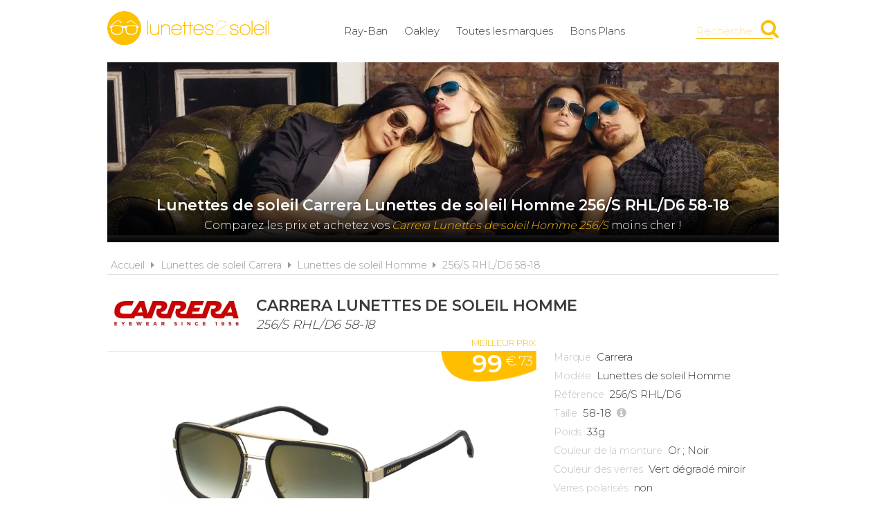

--- FILE ---
content_type: text/html; charset=UTF-8
request_url: https://www.lunettes2soleil.fr/carrera/lunettes-de-soleil-homme-256-s-rhl-d6-58-18/8853
body_size: 5561
content:
<!DOCTYPE html> 
<html lang="fr" xmlns:og="http://ogp.me/ns#">
    <head>
        <meta http-equiv="Content-Type" content="text/html; charset=utf-8" /> 
        <title>Lunettes de soleil Carrera Lunettes de soleil Homme  256/S RHL/D6 58-18 pas cher</title>
        <meta name="description" content="Comparez les prix des Carrera Lunettes de soleil Homme  256/S RHL/D6 58-18 avant de les acheter ! Trouvez en un clic la meilleure offre du moment parmi de..." /> 
         
        <meta name="robots" content="noodp" /> 
        <meta property="og:title" content="Lunettes de soleil Carrera Lunettes de soleil Homme  256/S RHL/D6 58-18 pas cher" /> 
        <meta property="og:description" content="Comparez les prix des Carrera Lunettes de soleil Homme  256/S RHL/D6 58-18 avant de les acheter ! Trouvez en un clic la meilleure offre du moment parmi de nombreux marchands." /> 
        <meta property="og:type" content="article" /> 
        <meta property="og:image" content="https://www.lunettes2soleil.fr/img/produits/8853/carrera-256-s-rhl-d6-58-18-1-1646753065.jpg" /> 
        <meta property="og:url" content="https://www.lunettes2soleil.fr/carrera/lunettes-de-soleil-homme-256-s-rhl-d6-58-18/8853" />
        <meta property="og:locale" content="fr_FR" />
        <meta property="og:site_name" content="Lunettes2soleil.fr" />
        <meta name="viewport" content="width=device-width, initial-scale=1, minimum-scale=1, maximum-scale=5" />
        <link rel="canonical" href="https://www.lunettes2soleil.fr/carrera/lunettes-de-soleil-homme-256-s-rhl-d6-58-18/8853">                <link href="/img/favicon.png" type="image/x-icon" rel="icon"/><link href="/img/favicon.png" type="image/x-icon" rel="shortcut icon"/>        <link href="https://fonts.googleapis.com/css?family=Montserrat:300,400,600&display=swap" rel="stylesheet preload" as="style"/>
        <link href="/css/site.css?1717683555" rel="stylesheet" type="text/css"/>
        <link href="/css/vendors.css?1669215778" rel="stylesheet" type="text/css" defer/>
        <link media="screen and (min-width: 768px)" href="/css/responsive.css?1717683554" rel="stylesheet" type="text/css" defer/>
        <link rel="alternate" type="application/rss+xml" title="RSS" href="https://www.lunettes2soleil.fr/rss/actualites.rss" />
                    </head>
        <body data-wr="/">
        <header class="header">
	<div class="wrapper">
		<a href="/" class="header-logo" title="Lunettes2soleil.fr, Comparateur de prix 100% lunettes de soleil de marque">Lunettes2soleil.fr</a>		<ul class="header-menu">
			<li><a href="/ray-ban" title="Lunettes de soleil Ray-Ban au meilleur prix">Ray-Ban</a></li>
			<li><a href="/oakley" title="Lunettes de soleil Oakley au meilleur prix">Oakley</a></li>
			<li><a href="/les-marques-de-lunettes-de-soleil" title="Les marques de lunettes de soleil">Toutes les marques</a></li>
						<li><a href="/promotions-et-bons-plans-lunettes-de-soleil" title="Promotions &amp; Bons Plans lunettes de soleil">Bons Plans</a></li>
		</ul>
		<i class="fa fa-bars header-menu-icon"></i>
		<div class="header-search">
			<div class="wrapper">
			<form action="/recherche/go" novalidate="novalidate" id="searchForm" method="post" accept-charset="utf-8"><div style="display:none;"><input type="hidden" name="_method" value="POST"/></div>			<input name="data[Recherche][recherche]" class="hs-field" placeholder="Rechercher une marque, un modèle, une référence..." type="text" id="RechercheRecherche"/>			<button class="hs-btn" aria-label="Rechercher" type="submit"><i class="fa fa-search"></i></button>			</form>		
			</div>
			<div class="header-search-mask"></div>
		</div>
		<span class="header-search-txt">Recherche</span>
		<i class="fa fa-search header-search-icon" title="Rechercher"></i>
	</div>
</header>        <div class="container"><div itemscope itemtype="http://schema.org/Product">

			<span itemprop="name" class="hid">Carrera Lunettes de soleil Homme  256/S RHL/D6 58-18</span>
	<span itemprop="description" class="hid">Lunettes de soleil Carrera Lunettes de soleil Homme  256/S RHL/D6 58-18</span>
	
	<div class="wrapper">
		<div class="bans">			
							<img src="/img/marques/thumbs/carrera-banniere_970x250.jpg"  width="970" height="250" alt="Lunettes de soleil Carrera Lunettes de soleil Homme  256/S RHL/D6 58-18 pas cher" >				<h1 class="bans-titre"><span>Lunettes de soleil Carrera Lunettes de soleil Homme  256/S RHL/D6 58-18</span></h1>				
				<h2 class="bans-stitre">Comparez les prix et achetez vos <strong>Carrera Lunettes de soleil Homme  256/S</strong> moins cher !</h2>						
			<div class="bans-mask"></div>
		</div>	
		<nav class="fil">
			<ul itemscope itemtype="http://schema.org/BreadcrumbList">
				<li><a href="/" title="Lunettes2soleil.fr, comparateur de prix 100% solaires de marque">Accueil</a></li>
				<li class="sep"><i class="fa fa-caret-right"></i></li>
				<li itemscope itemprop="itemListElement" itemtype="http://schema.org/ListItem">
										<a href="/carrera" id="/carrera" itemid="carrera" title="Lunettes de soleil Carrera" itemscope itemtype="http://schema.org/Thing" itemprop="item"><span itemprop="name">Lunettes de soleil Carrera</span></a>
					<meta itemprop="position" content="1"/>
				</li>
								<li class="sep"><i class="fa fa-caret-right"></i></li>
				<li itemscope itemprop="itemListElement" itemtype="http://schema.org/ListItem">
										<a href="/carrera/lunettes-de-soleil-homme" id="/carrera/lunettes-de-soleil-homme" itemid="carrera-lunettes-de-soleil-homme" title="Carrera Lunettes de soleil Homme" itemscope itemtype="http://schema.org/Thing" itemprop="item"><span itemprop="name">Lunettes de soleil Homme</span></a>
					<meta itemprop="position" content="2"/>
				</li>	
								<li class="sep"><i class="fa fa-caret-right"></i></li>
				<li itemscope itemprop="itemListElement" itemtype="http://schema.org/ListItem">
										<a href="/carrera/lunettes-de-soleil-homme-256-s-rhl-d6-58-18/8853" id="/carrera/lunettes-de-soleil-homme-256-s-rhl-d6-58-18/8853" itemid="p8853" title="Carrera Lunettes de soleil Homme  256/S RHL/D6 58-18" itemscope itemtype="http://schema.org/Thing" itemprop="item"><span itemprop="name"> 256/S RHL/D6 58-18</span></a>
					<meta itemprop="position" content="3"/>
				</li>
			</ul>
		</nav>

		<div class="prodf-header">
			<a href="/carrera/toutes-les-lunettes" class="prodf-logo">
				<img src="/img/marques/thumbs/carrera-logo_0x80.jpg"  width="300" height="80" alt="Lunettes de soleil Carrera" >			</a>
			<h2 class="prodf-libelle"><strong>Carrera Lunettes de soleil Homme</strong> <span> 256/S RHL/D6 58-18</span></h2>		</div>

		<div class="prodf">
			<span class="hid" itemprop="url">https://www.lunettes2soleil.fr/carrera/lunettes-de-soleil-homme-256-s-rhl-d6-58-18/8853</span>			<span class="hid" itemprop="sku">716736360904</span>			<span class="hid" itemprop="gtin13">0716736360904</span>
			<a href="/img/produits/8853/thumbs/carrera-256-s-rhl-d6-58-18-1-1646753065_1000x0.jpg" class="prodf-img zoom-img" rel="8853" title="Carrera Lunettes de soleil Homme  256/S RHL/D6 58-18"><img src="/img/site/pixel.png"  width="605" height="260" class="img-off" alt="Carrera Lunettes de soleil Homme  256/S RHL/D6 58-18" itemprop="image" data-src="produits/8853/thumbs/carrera-256-s-rhl-d6-58-18-1-1646753065_0x260.jpg" ></a>
			<div class="prodf-imgs">
												<a href="/img/produits/8853/thumbs/carrera-256-s-rhl-d6-58-18-3-1646753065_1000x0.jpg" class="zoom-img" rel="8853" title="Carrera Lunettes de soleil Homme  256/S RHL/D6 58-18"><img src="/img/site/pixel.png"  width="214" height="80" class="img-off" alt="Carrera Lunettes de soleil Homme  256/S RHL/D6 58-18" data-src="produits/8853/thumbs/carrera-256-s-rhl-d6-58-18-3-1646753065_0x80.jpg" ></a>
								<a href="/img/produits/8853/thumbs/carrera-256-s-rhl-d6-58-18-2-1646753065_1000x0.jpg" class="zoom-img" rel="8853" title="Carrera Lunettes de soleil Homme  256/S RHL/D6 58-18"><img src="/img/site/pixel.png"  width="190" height="80" class="img-off" alt="Carrera Lunettes de soleil Homme  256/S RHL/D6 58-18" data-src="produits/8853/thumbs/carrera-256-s-rhl-d6-58-18-2-1646753065_0x80.jpg" ></a>
								<a href="/img/produits/8853/thumbs/carrera-256-s-rhl-d6-58-18-4-1646753065_1000x0.jpg" class="zoom-img" rel="8853" title="Carrera Lunettes de soleil Homme  256/S RHL/D6 58-18"><img src="/img/site/pixel.png"  width="165" height="80" class="img-off" alt="Carrera Lunettes de soleil Homme  256/S RHL/D6 58-18" data-src="produits/8853/thumbs/carrera-256-s-rhl-d6-58-18-4-1646753065_0x80.jpg" ></a>
							</div>	

						
			<div class="prodf-prix" itemprop="offers" itemscope itemtype="http://schema.org/AggregateOffer">
				<meta itemprop="priceCurrency" content="EUR" />
														<span class="lib"><a href="/go/px/57761" target="_blank" rel="sponsored">Meilleur prix</a></span>
					<span class="px"><a href="/go/px/57761" target="_blank" rel="sponsored">99<sup>&euro; 73</sup></a></span>
					<span class="px-hidden" itemprop="lowPrice">99.73</span>
					<span class="px-hidden" itemprop="highPrice">132.94</span>					<span class="hid" itemprop="offerCount">4</span>
							</div>

			<div class="prodf-data">
				<ul class="prodf-infos">
					<li><label>Marque</label><span itemprop="brand" itemtype="https://schema.org/Brand" itemscope>Carrera<meta itemprop="name" content="Carrera" /></span></li>					<li><label>Modèle</label><span itemprop="category">Lunettes de soleil Homme</span></li>										<li><label>Référence</label><span itemprop="model">256/S RHL/D6</span></li>											<li><label>Taille</label>58-18						<a href="#" class="btn-plus" data-popup="tailles-popup" title="Voir les dimensions exactes"><i class="fa fa-info-circle"></i><span>dimensions</span></a>						</li>
															<li><label>Poids</label>33g</li>										<li><label>Couleur de la monture</label>Or ; Noir</li>
										<li><label>Couleur des verres</label>Vert dégradé miroir</li>
										<li><label>Verres polarisés</label>non</li>
										<li><label>Genre</label>Homme</li>					<li><label>Modèle sorti en</label><span itemprop="releaseDate">2021</span></li>				</ul>
				<ul class="prodf-actions">
					<li class="prodf-action-alerte tip" data-popup="alerte-popup" tip-content="Créer une <strong>alerte</strong> pour être informé de la <strong>baisse de prix</strong> du produit" title="Créer une alerte pour être informé de la baisse de prix du produit"><i class="fa fa-bell fa-fw"></i><span>Alerte Prix</span></li>	
					<li class="prodf-action-ami tip" data-popup="ami-popup" tip-content="Envoyer le <strong>bon plan</strong> par mail à vos amis" title="Envoyer le bon plan par mail à vos amis"><i class="fa fa-paper-plane fa-fw"></i><span>Envoyer</span></li>
					<li class="partage tip" data-popup="partage-popup" tip-content="Partager le <strong>bon plan</strong> sur les réseaux sociaux" title="Partager le bon plan sur les réseaux sociaux"><i class="fa fa-share-alt fa-fw"></i><span>Partager</span></li>
				</ul>
				<div class="tailles-popup to-popup">
	<p class="popup-titre">Détail des dimensions</p>
	<p class="popup-stitre"><strong>Carrera Lunettes de soleil Homme  256/S RHL/D6 58-18</strong></p>
	<div class="popup-content">
		<ul class="tailles">
			<li>
				<img src="/img/site/t_largeur.png" class="taille-picto" alt="Largeur de la monture"/>	
	   			<span class="taille-txt">Largeur de la monture</span>
	   			<span class="taille-val">132 mm</span>
		   	</li>
	   		<li>
	   			<img src="/img/site/t_largeur_verre.png" class="taille-picto" alt="Largeur du verre"/>	   			<span class="taille-txt">Largeur du verre</span>
	   			<span class="taille-val">58 mm</span>
		   	</li>
	   		<li>
	   			<img src="/img/site/t_hauteur_verre.png" class="taille-picto" alt="Hauteur du verre"/>	   			<span class="taille-txt">Hauteur du verre</span>
	   			<span class="taille-val">46 mm</span>
		   	</li>
	   		<li>
	   			<img src="/img/site/t_nez.png" class="taille-picto" alt="Largeur du pont"/>	   			<span class="taille-txt">Largeur du pont</span>
	   			<span class="taille-val">18 mm</span>
		   	</li>
	   		<li>
	   			<img src="/img/site/t_branche.png" class="taille-picto" alt="Longueur des branches"/>	   			<span class="taille-txt">Longueur des branches</span>
	   			<span class="taille-val">140 mm</span>
		   	</li>
		</ul>
	</div>
</div>				<div class="alerte-popup to-popup">
	<p class="popup-titre">Créer une alerte prix</p>
	<p class="popup-stitre">Soyez immédiatement informé de la baisse de prix du produit</p>
	<div class="notif notif-info"><p><strong>Carrera Lunettes de soleil Homme  256/S RHL/D6 58-18</strong><br>Le meilleur prix est actuellement de <strong>99,73 &euro;</strong></p></div>
	<div class="popup-content">
		<form action="/alertes/creer" id="formAlerte" class="popup-form" autocomplete="off" method="post" accept-charset="utf-8"><div style="display:none;"><input type="hidden" name="_method" value="POST"/></div>		<input type="hidden" name="data[Alerte][produit_id]" value="8853" id="AlerteProduitId"/>		<div class="popup-form-result"></div>
		<div class="popup-form-fields">
			<div class="input text required"><i class="fa fa-euro fa-fw" title="A partir de quel prix souhaitez-vous être alerté ?"></i><input name="data[Alerte][prix]" placeholder="A partir de quel prix souhaitez-vous être alerté ?" type="text" id="AlertePrix" required="required"/></div>			<div class="input email required"><i class="fa fa-envelope fa-fw" title="Veuillez indiquer votre adresse email"></i><input name="data[Alerte][email]" placeholder="Veuillez saisir votre adresse email" maxlength="255" type="email" id="AlerteEmail" required="required"/></div>			<div class="submit"><input type="submit" value="Créer une alerte"/></div>	
		</div>
		</form>	
	</div>
</div>				<div class="ami-popup to-popup">
	<p class="popup-titre">Envoyer à un ami</p>
	<p class="popup-stitre">Faites profiter vos amis des bons plans trouvés sur Lunettes2soleil.fr</p>
	<div class="notif notif-info"><p>Le lien vers le produit sera automatiquement ajouté à votre message</p></div>
	<div class="popup-content">
		<form action="/contact/ami" id="formAmi" class="popup-form" novalidate="novalidate" autocomplete="off" method="post" accept-charset="utf-8"><div style="display:none;"><input type="hidden" name="_method" value="POST"/></div>		<input type="hidden" name="data[Contact][produit_id]" value="8853" id="ContactProduitId"/>		<div class="popup-form-result"></div>
		<div class="popup-form-fields">
			<div class="input text required"><i class="fa fa-envelope fa-fw" title="Veuillez indiquer votre adresse email"></i><input name="data[Contact][from]" placeholder="Votre adresse email" type="text" id="ContactFrom" required="required"/></div>			<div class="input text required"><i class="fa fa-envelope fa-fw" title="Veuillez indiquer l'adresse email du destinataire"></i><input name="data[Contact][email]" placeholder="Adresse email du destinataire" maxlength="255" type="text" id="ContactEmail" required="required"/></div>			<div class="input text required"><i class="fa fa-user fa-fw" title="Veuillez indiquer votre nom"></i><input name="data[Contact][nom]" placeholder="Veuillez indiquer votre nom" maxlength="45" type="text" id="ContactNom" required="required"/></div>			<div class="input textarea required"><i class="fa fa-comment fa-fw" title="Votre message"></i><textarea name="data[Contact][message]" placeholder="Votre message" cols="30" rows="6" id="ContactMessage" required="required"></textarea></div>			<div class="submit"><input type="submit" value="Envoyer"/></div>		</div>
		</form>	
	</div>
</div>				<div class="partage-popup to-popup">
	<p class="popup-titre">Partager sur les réseaux sociaux</p>
	<p class="popup-stitre">Cliquez sur le réseau de votre choix pour partager l'information</p>
	<div class="partage-links">
		<a href="#" class="partage-picto partage-facebook" data-url="http://www.lunettes2soleil.fr/carrera/lunettes-de-soleil-homme-256-s-rhl-d6-58-18/8853"><i class="fa fa-facebook-square"></i></a>
		<a href="#" class="partage-picto partage-twitter" data-url="http://www.lunettes2soleil.fr/carrera/lunettes-de-soleil-homme-256-s-rhl-d6-58-18/8853"><i class="fa fa-twitter-square"></i></a>
		<a href="#" class="partage-picto partage-pinterest" data-url="http://www.lunettes2soleil.fr/carrera/lunettes-de-soleil-homme-256-s-rhl-d6-58-18/8853"><i class="fa fa-pinterest-square"></i></a>
		<a href="#" class="partage-picto partage-linkedin" data-url="http://www.lunettes2soleil.fr/carrera/lunettes-de-soleil-homme-256-s-rhl-d6-58-18/8853"><i class="fa fa-linkedin-square"></i></a>
	</div>
</div>				<a href="#" class="prodf-btn-px">Comparer les prix</a>
							</div>
		</div>

		<div class="sec sec-white prodf-comp">
			<h3 class="prodf-titre">Comparateur de prix <span>Carrera Lunettes de soleil Homme  256/S RHL/D6 58-18</span></h3>
																													<div class="prodf-px on">
					<a href="/go/px/57761" target="_blank" rel="sponsored">
						<span class="prodf-px-logo"><img src="/img/site/pixel.png"  width="157" height="50" class="img-off" alt="Acheter lunettes de soleil Carrera Lunettes de soleil Homme  256/S RHL/D6 58-18 chez Amazon" data-src="marchands/thumbs/amazon-logo_0x50.png" ></span>
						<span class="prodf-px-date">Prix mis à jour le <span>31/01/2026 à 22h38</span></span>
						<span class="prodf-px-prix">99,73 &euro;<sup>*</sup></span>
						<span class="prodf-px-btn">Voir<span> l'offre</span></span>
					</a>
				</div>
																															<div class="prodf-px ">
					<a href="/go/px/57690" target="_blank" rel="sponsored">
						<span class="prodf-px-logo"><img src="/img/site/pixel.png"  width="231" height="50" class="img-off" alt="Acheter lunettes de soleil Carrera Lunettes de soleil Homme  256/S RHL/D6 58-18 chez Cdiscount" data-src="marchands/thumbs/cdiscount-logo_0x50.png" ></span>
						<span class="prodf-px-date">Prix mis à jour le <span>01/02/2026 à 07h38</span></span>
						<span class="prodf-px-prix">122,00 &euro;<sup>*</sup></span>
						<span class="prodf-px-btn">Voir<span> l'offre</span></span>
					</a>
				</div>
																															<div class="prodf-px ">
					<a href="/go/px/95327" target="_blank" rel="sponsored">
						<span class="prodf-px-logo"><img src="/img/site/pixel.png"  width="163" height="50" class="img-off" alt="Acheter lunettes de soleil Carrera Lunettes de soleil Homme  256/S RHL/D6 58-18 chez Vista Expert" data-src="marchands/thumbs/vista-expert-logo_0x50.png" ></span>
						<span class="prodf-px-date">Prix mis à jour le <span>01/02/2026 à 08h09</span></span>
						<span class="prodf-px-prix">125,68 &euro;<sup>*</sup></span>
						<span class="prodf-px-btn">Voir<span> l'offre</span></span>
					</a>
				</div>
																															<div class="prodf-px ">
					<a href="/go/px/57897" target="_blank" rel="sponsored">
						<span class="prodf-px-logo"><img src="/img/site/pixel.png"  width="124" height="50" class="img-off" alt="Acheter lunettes de soleil Carrera Lunettes de soleil Homme  256/S RHL/D6 58-18 chez Ebay" data-src="marchands/thumbs/ebay-logo_0x50.png" ></span>
						<span class="prodf-px-date">Prix mis à jour le <span>01/02/2026 à 01h24</span></span>
						<span class="prodf-px-prix">132,94 &euro;<sup>*</sup></span>
						<span class="prodf-px-btn">Voir<span> l'offre</span></span>
					</a>
				</div>
														<p class="prodf-px-legende">
				<sup>*</sup>Les liens ci-dessus sont des liens d'affiliation pour lesquels nous pouvons être rémunérés. <br>
				Les prix affichés ne tiennent pas compte des frais de livraison éventuels. <br>
				Renseignez-vous auprès des marchands pour en savoir plus.
			</p>
			<br>
					</div>

				<div class="sec">
			<div class="prodf-stitre">Les lunettes de soleil <strong>Carrera Lunettes de soleil Homme 256/S</strong> en taille <strong>58-18</strong> existent aussi en :</div>			<div class="prodf-decs">
																<a href="https://www.lunettes2soleil.fr/carrera/lunettes-de-soleil-homme-256-s-j5g-70-58-18/8854" title="Carrera Lunettes de soleil Homme - 256/S J5G/70 58-18" class="prodf-dec">
					<span class="prodf-dec-img"><img src="/img/site/pixel.png"  width="187" height="80" class="img-off" alt="Carrera Lunettes de soleil Homme - 256/S J5G/70 58-18" data-src="produits/8854/thumbs/carrera-256-s-j5g-70-58-18-1-1646753474_0x80.jpg" ></span>
					<span class="prodf-dec-libelle"> <span>J5G/70</span></span>
					<span class="prodf-dec-prix">119<sup>&euro; 00</sup></span>
				</a>
																<a href="https://www.lunettes2soleil.fr/carrera/lunettes-de-soleil-homme-256-s-v81-m9-58-18/8852" title="Carrera Lunettes de soleil Homme - 256/S V81/M9 58-18" class="prodf-dec">
					<span class="prodf-dec-img"><img src="/img/site/pixel.png"  width="190" height="80" class="img-off" alt="Carrera Lunettes de soleil Homme - 256/S V81/M9 58-18" data-src="produits/8852/thumbs/carrera-256-s-v81-m9-58-18-1-1646752769_0x80.jpg" ></span>
					<span class="prodf-dec-libelle"> <span>V81/M9</span></span>
					<span class="prodf-dec-prix">119<sup>&euro; 99</sup></span>
				</a>
							</div>
		</div>
			

		

		
		
				<div class="prodf-titre">
			Autres lunettes <span>Carrera Lunettes de soleil Homme</span>			
			
			<a href="/carrera/lunettes-de-soleil-homme" title="Lunettes de soleil Carrera Lunettes de soleil Homme" class="link-all">Toutes les <strong>Carrera Lunettes de soleil Homme</strong></a>		</div>
		
		<div class="prodsh">
												<a href="https://www.lunettes2soleil.fr/carrera/lunettes-de-soleil-homme-257-s-807-9o-60-15/8849" title="Lunettes de soleil Carrera Lunettes de soleil Homme - 257/S 807/9O 60-15" class="prodl">
				<span class="prodl-img"><img src="/img/site/pixel.png"  width="187" height="80" class="img-off" alt="Lunettes de soleil Carrera Lunettes de soleil Homme - 257/S 807/9O 60-15 pas cher" data-src="produits/8849/thumbs/carrera-257-s-807-90-60-15-1-1646751628_0x80.jpg" ></span>
								<span class="prodl-marque down">Carrera Lunettes de soleil Homme</span>
								<span class="prodl-ref">257/S 807/9O 60-15</span>
				<span class="prodl-prix"><span>100<sup>&euro; 15</sup></span></span>
			</a>
												<a href="https://www.lunettes2soleil.fr/carrera/lunettes-de-soleil-homme-257-s-003-m9-60-15/8851" title="Lunettes de soleil Carrera Lunettes de soleil Homme - 257/S 003/M9 60-15" class="prodl">
				<span class="prodl-img"><img src="/img/site/pixel.png"  width="191" height="80" class="img-off" alt="Lunettes de soleil Carrera Lunettes de soleil Homme - 257/S 003/M9 60-15 pas cher" data-src="produits/8851/thumbs/carrera-257-s-003-m9-60-15-1-1646752317_0x80.jpg" ></span>
				<span class="prodl-pol tip" tip-content="Verres polarisés" title="Verres polarisés"></span>				<span class="prodl-marque down">Carrera Lunettes de soleil Homme</span>
								<span class="prodl-ref">257/S 003/M9 60-15</span>
				<span class="prodl-prix"><span>71<sup>&euro; 64</sup></span></span>
			</a>
												<a href="https://www.lunettes2soleil.fr/carrera/lunettes-de-soleil-homme-1035-gs-010-ir-58-17/8772" title="Lunettes de soleil Carrera Lunettes de soleil Homme - 1035/GS 010/IR 58-17" class="prodl">
				<span class="prodl-img"><img src="/img/site/pixel.png"  width="170" height="80" class="img-off" alt="Lunettes de soleil Carrera Lunettes de soleil Homme - 1035/GS 010/IR 58-17 pas cher" data-src="produits/8772/thumbs/carrera-1035-gs-010-ir-58-17-1-1644486259_0x80.jpg" ></span>
								<span class="prodl-marque down">Carrera Lunettes de soleil Homme</span>
								<span class="prodl-ref">1035/GS 010/IR 58-17</span>
				<span class="prodl-prix"><span>71<sup>&euro; 64</sup></span></span>
			</a>
												<a href="https://www.lunettes2soleil.fr/carrera/lunettes-de-soleil-homme-1035-gs-pef-gp-58-17/8770" title="Lunettes de soleil Carrera Lunettes de soleil Homme - 1035/GS PEF/GP 58-17" class="prodl">
				<span class="prodl-img"><img src="/img/site/pixel.png"  width="162" height="80" class="img-off" alt="Lunettes de soleil Carrera Lunettes de soleil Homme - 1035/GS PEF/GP 58-17 pas cher" data-src="produits/8770/thumbs/carrera-1035-gs-pef-gp-58-17-4-1644485673_0x80.jpg" ></span>
								<span class="prodl-marque down">Carrera Lunettes de soleil Homme</span>
								<span class="prodl-ref">1035/GS PEF/GP 58-17</span>
				<span class="prodl-prix"><span>122<sup>&euro; 07</sup></span></span>
			</a>
												<a href="https://www.lunettes2soleil.fr/carrera/lunettes-de-soleil-homme-1035-gs-j5g-70-58-17/8771" title="Lunettes de soleil Carrera Lunettes de soleil Homme - 1035/GS J5G/70 58-17" class="prodl">
				<span class="prodl-img"><img src="/img/site/pixel.png"  width="168" height="80" class="img-off" alt="Lunettes de soleil Carrera Lunettes de soleil Homme - 1035/GS J5G/70 58-17 pas cher" data-src="produits/8771/thumbs/carrera-1035-gs-j5g-70-58-17-2-1644485388_0x80.jpg" ></span>
								<span class="prodl-marque down">Carrera Lunettes de soleil Homme</span>
								<span class="prodl-ref">1035/GS J5G/70 58-17</span>
				<span class="prodl-prix"><span>107<sup>&euro; 99</sup></span></span>
			</a>
					</div>
			

		<div class="clear"></div>
	</div>
</div></div>
                    <footer class="footer">
	<div class="wrapper">
		<ul class="footer-menu">
			<li><a href="/actualites" title="Actualités des lunettes de soleil">Actualités</a></li>
									<li><a href="https://www.lunettes2soleil.fr/pages/lunettes2soleil-comparateur-de-prix-lunettes-de-soleil-de-marque/2" title="Lunettes2soleil.fr, comparateur de prix 100% solaires de marque">A propos</a></li>
									<li><a href="https://www.lunettes2soleil.fr/pages/conditions-generales-d-utilisation/4" title="Conditions d&#039;utilisation">Conditions d&#039;utilisation</a></li>
									<li><a href="https://www.lunettes2soleil.fr/pages/notre-politique-relative-aux-cookies/6" title="Cookies">Cookies</a></li>
									<li><a href="https://www.lunettes2soleil.fr/plan-du-site" title="Plan du site">Plan du site</a></li>
									<li><a href="https://www.lunettes2soleil.fr/pages/nous-contacter/3" title="Contact">Contact</a></li>
					</ul>
		<div class="footer-txt">
			<p><i class="fa fa-quote-right"></i>En quelques mots</p>
			<p>Lunettes2soleil.fr est un comparateur de prix<br>&nbsp;dédié aux lunettes de soleil de marque.<br>&nbsp;Profitez des meilleurs prix du moment.<br>&nbsp;Achetez vos paires de solaires moins chères.</p>
		</div>
		<div class="footer-stats">
						<p><i class="fa fa-pie-chart"></i>Quelques chiffres</p>
			<ul>
				<li><strong>85</strong> visiteurs ces 30 dernières minutes</li>
				<li><strong>67</strong> marchands partenaires</li>
				<li><strong>16936</strong> lunettes de soleil</li>
				<li><strong>24834</strong> prix référencés</li>
			</ul>
		</div>
		<div class="footer-social">
			<p>Suivez-nous !</p>
			<ul>
				<li><a href="https://www.facebook.com/lunettes2soleil.fr" target="_blank" title="Lunettes2soleil.fr sur Facebook" rel="noreferrer"><i class="fa fa-facebook-square"></i></a></li>
				<li><a href="https://www.instagram.com/lunettes2soleil.fr/" target="_blank" title="Lunettes2soleil.fr sur Instagram" rel="noreferrer"><i class="fa fa-instagram"></i></a></li>
				<li><a href="https://www.pinterest.fr/lunettes2soleil_fr" target="_blank" title="Lunettes2soleil.fr sur Pinterest" rel="noreferrer"><i class="fa fa-pinterest-square"></i></a></li>
				<li><a href="https://www.youtube.com/channel/UCfGYutgZfkNkF96MyMLZzpA" target="_blank" title="Lunettes2soleil.fr sur YouTube" rel="noreferrer"><i class="fa fa-youtube-play"></i></a></li>
				<li><a href="https://twitter.com/l2s_fr" target="_blank" title="Lunettes2soleil.fr sur Twitter" rel="noreferrer"><i class="fa fa-twitter-square"></i></a></li>
			</ul>
		</div>
		<div class="footer-leg">©2026 Lunettes2soleil.fr. Tous droits réservés.</div>
	</div>
</footer>        <script type="text/javascript" src="/js/site.min.js?1727381047" defer></script>
        
    </body>
</html>